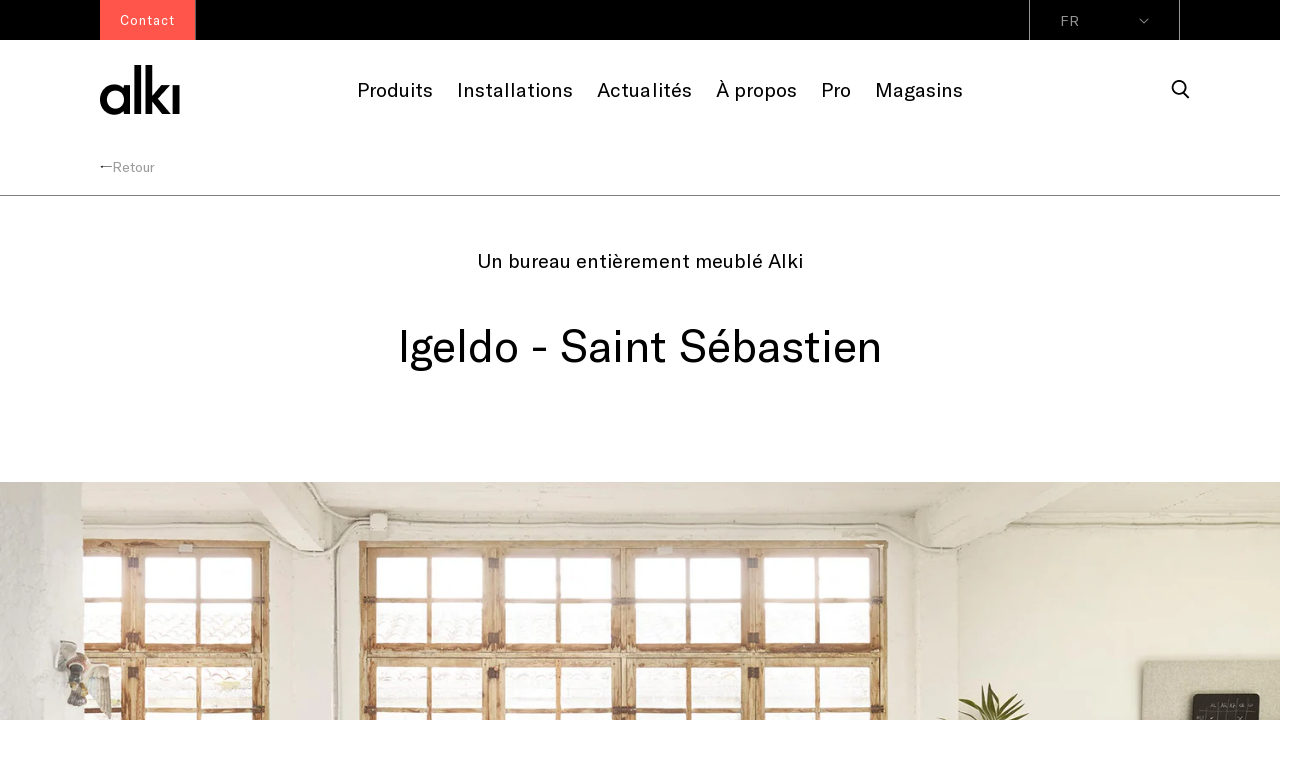

--- FILE ---
content_type: text/css
request_url: https://alki.fr/cdn/shop/t/12/assets/contact-form-style.css?v=100782720385950788881761555414
body_size: -176
content:
.globo-form-app{max-width:100%!important;margin:0}.globo-form-app .hidden{display:none!important}@media screen and (max-width: 767px){.globo-form-app .g-container .globo-formbuilder-wizard{margin-top:100px}}.globo-form-app .g-container .header{padding:0 20px!important;font-family:GT America;text-align:center;height:127px;display:flex!important;align-items:center;justify-content:center;flex-direction:column;margin:150px 0!important}.globo-form-app .g-container .header .title{font-size:45px!important;font-weight:400;line-height:50px;letter-spacing:-.001em}.globo-form-app .g-container .header .description{font-family:GT America;font-size:20px!important;font-weight:400;line-height:28px;letter-spacing:.001em;text-align:center;padding:0 150px}.globo-form-app .g-container .heading-title{font-family:GT America;font-size:20px!important;font-weight:700;line-height:28px;letter-spacing:.001em;text-align:center;margin-top:70px}.globo-form-app .g-container .globo-paragraph{font-family:GT America;font-size:20px!important;font-weight:400;line-height:28px;letter-spacing:.001em;text-align:center;margin-bottom:70px}.globo-form-app .g-container .globo-paragraph p{padding:0 500px;margin:0 auto}.globo-form-app .label-content{font-family:GT America;font-size:1.5rem;font-weight:400;line-height:28px;letter-spacing:.001em;text-align:left}.globo-form-app .globo-form-control{padding:0 20px!important}.globo-form-app .globo-form-control input,.globo-form-control textarea,.globo-form-control select{background-color:#fff!important;color:#9a9a9a;height:54px;width:499px;border:1px solid #9A9A9A!important}.globo-form-control textarea{height:212px!important}.globo-form-app .globo-form-control .checkbox-wrapper .checkbox-label:before{border:1px solid #9A9A9A!important;border-radius:50%!important}.globo-form-app .globo-form-control .checkbox-wrapper .checkbox-input:checked~.checkbox-label:before{border:1px solid rgba(255,85,75,1)!important}.globo-form-app .footer .flat-button{width:150px;height:50px;border-radius:40px!important;margin-bottom:127px}@media screen and (max-width: 767px){.globo-form-app .g-container .header{padding:0 20px!important;text-align:center;height:127px;display:flex!important;align-items:center;justify-content:center;flex-direction:column;margin:72px 0 41px!important}.globo-form-app .g-container .header .title{font-size:30px!important}.globo-form-app .g-container .header .description{font-size:14px!important;padding:0!important}.globo-form-app .g-container .heading-title{font-size:15px!important;line-height:21px;margin-top:57px}.globo-form-app .g-container .globo-paragraph{font-size:20px!important;margin-bottom:21px}.globo-form-app .g-container .globo-paragraph p{margin:0;padding:0!important}.globo-form-app .globo-form-control{padding:5px!important}.globo-form-app .globo-form-control input,.globo-form-control textarea,.globo-form-control select{height:45px;width:499px}}
/*# sourceMappingURL=/cdn/shop/t/12/assets/contact-form-style.css.map?v=100782720385950788881761555414 */


--- FILE ---
content_type: text/css
request_url: https://alki.fr/cdn/shop/t/12/assets/image-section.css?v=120872205058520688961761555432
body_size: -810
content:
.image-section {
    text-align: center;
}

.image-section:not(.page-width) img {
    width: 100%;
}

.image-section img {
    max-width: 100%;
}

--- FILE ---
content_type: text/css
request_url: https://alki.fr/cdn/shop/t/12/assets/component-2-columns-image-text.css?v=28469591516000527151761555367
body_size: -453
content:
.placeholder-2-col-svg{background:#e6e5e6}.colmuns-image-text__content{display:flex;justify-content:space-between}.column-2-content .column-1--image img{width:100%;height:auto}.column-2--image{width:100%}.column-2-content .column-2--image img{width:100%;height:auto}.colmuns-image-text__content .column-1-richtext,.colmuns-image-text__content .column-2-richtext{display:block;max-width:39rem}.colmuns-image-text__content .column-2-content{width:45%}.colmuns-image-text__content .column-2{display:flex;flex-direction:column}.colmuns-image-text__content .column-2.column-2-content{margin-top:45rem}.column-2.column-2-content.center-second-image{margin-top:0;display:flex;flex-direction:column;justify-content:center;align-items:flex-end}.column-1-richtext p{margin:0}@media screen and (max-width: 920px){.colmuns-image-text__content{flex-direction:column;align-items:center}.colmuns-image-text__content .column-2-content{width:100%}.colmuns-image-text__content .column-2.column-2-content{margin-top:5rem}.column-2-content .column-1--image img,.column-2-content .column-2--image img{width:100%;max-width:100%;height:auto}}
/*# sourceMappingURL=/cdn/shop/t/12/assets/component-2-columns-image-text.css.map?v=28469591516000527151761555367 */


--- FILE ---
content_type: text/css
request_url: https://alki.fr/cdn/shop/t/12/assets/swiper-slideshow.css?v=24148218516347082971761555474
body_size: -455
content:
.swiper-container>.swiper{padding-bottom:3rem}.swiper-slideshow--adapt .swiper-slide,.swiper-slideshow--portrait .swiper-slide,.swiper-slideshow--landscape .swiper-slide{width:83%}.swiper-slideshow--liquid .swiper-slide{width:auto!important}@media screen and (max-width: 767px){.swiper-slideshow--liquid .swiper-slide{width:100%!important}}.swiper-slideshow--liquid img{width:100%}.swiper-slideshow--adapt img{height:auto;width:100%;object-fit:contain}.swiper-slideshow--portrait .swiper-slide{max-width:50rem}.swiper-slideshow--portrait img{height:40rem;aspect-ratio:310 / 400;min-width:100%;max-width:100%;object-fit:cover}.swiper-slideshow--landscape .swiper-slide{max-width:60rem}.swiper-slideshow--landscape img{height:24rem;aspect-ratio:310 / 240;min-width:100%;max-width:100%;object-fit:cover}@media screen and (min-width: 750px){.swiper-container>.swiper{padding-bottom:0}.swiper-slideshow--portrait .swiper-slide{width:70%}.swiper-slideshow--adapt img{height:auto}.swiper-slideshow--portrait img{height:65rem;aspect-ratio:500 / 650}.swiper-slideshow--landscape img{height:46rem;aspect-ratio:310 / 240}.swiper-slideshow--adapt .swiper-slide.auto-width,.swiper-slideshow--portrait .swiper-slide.auto-width,.swiper-slideshow--landscape .swiper-slide.auto-width{width:auto;max-width:unset}}@media screen and (min-width: 990px){.swiper-slideshow--adapt .swiper-slide{width:30%}.swiper-slideshow--portrait .swiper-slide{width:60%}.swiper-slideshow--landscape .swiper-slide{width:65%}}@media screen and (min-width: 1280px){.swiper-slideshow--portrait .swiper-slide{width:40%}.swiper-slideshow--landscape .swiper-slide{width:45%}}.swiper-slide__image-text p{font-family:GT America;font-weight:400;line-height:28px;letter-spacing:.001em;text-align:left;width:75%;color:#000}@media screen and (max-width: 767px){.swiper-slide__image-text p{width:100%}}
/*# sourceMappingURL=/cdn/shop/t/12/assets/swiper-slideshow.css.map?v=24148218516347082971761555474 */


--- FILE ---
content_type: text/css
request_url: https://alki.fr/cdn/shop/t/12/assets/featured-collection-section.css?v=125387964116165882311761555427
body_size: -601
content:
.featured-collection-section .swiper-slide .card__inner{height:35rem}.featured-collection-section .swiper-wrapper{padding-bottom:4.8rem}.featured-collection-section .swiper-slide{width:31rem}.featured-collection-section .swiper-slide img{width:100%;max-height:50rem;object-fit:cover}@media screen and (min-width: 750px){.featured-collection-section .swiper-slide .card__inner{height:44rem}.featured-collection-section .swiper-slide{width:39rem}}@media screen and (min-width: 2024px){.featured-collection-section .swiper-slide .card__inner{height:65rem}.featured-collection-section .swiper-slide{width:65rem}.featured-collection-section .swiper-slide img{max-height:65rem}}
/*# sourceMappingURL=/cdn/shop/t/12/assets/featured-collection-section.css.map?v=125387964116165882311761555427 */


--- FILE ---
content_type: text/css
request_url: https://alki.fr/cdn/shop/t/12/assets/section-blog-stories.css?v=164945673918348583611761555451
body_size: -60
content:
.section-blog-stories__container{display:flex;flex-direction:column;gap:0}.section-blog-stories__article{position:relative}.section-blog-stories__article img{height:37rem;width:100%;object-fit:cover}.section-blog-stories__article-description{font-family:GT America;font-style:normal;font-weight:400;color:#000;letter-spacing:.001em}.section-blog-stories__article-description>p{margin-bottom:0}.section-blog-stories__article-date{margin-top:1rem}.section-blog-stories__article-pretitle,.section-blog-stories__article-excerpt{margin-top:4rem;font-size:1.5rem;line-height:2.1rem}.section-blog-stories__article-title{margin-top:1.2rem;font-size:2.5rem;line-height:2.8rem}@media screen and (min-width: 750px){.section-blog-stories__article-title{margin-top:1.5rem}.section-blog-stories__article img{height:auto;aspect-ratio:335/370}}.section-blog-stories .grid__hr--mobile{background-color:#000;margin:4rem 0;width:100%;height:.05rem;opacity:.3;z-index:2}@media screen and (min-width: 750px){.section-blog-stories__container{flex-direction:row;flex-wrap:wrap;gap:10rem var(--grid-desktop-horizontal-spacing)}.section-blog-stories__article{padding-bottom:5rem;width:calc(50% - var(--grid-desktop-horizontal-spacing) / 2)}.section-blog-stories .grid__hr--mobile{display:none}.section-blog-stories a:nth-of-type(odd):before{content:"";position:absolute;background-color:#000;top:0;height:100%;width:.05rem;opacity:.3;z-index:2}}@media screen and (min-width: 990px){.section-blog-stories__article{width:calc(100% / 3 - var(--grid-desktop-horizontal-spacing) * 2 / 3);max-width:calc(100% / 3 - var(--grid-desktop-horizontal-spacing) * 2 / 3)}.section-blog-stories__container a:nth-of-type(odd):before{display:none}.section-blog-stories__container a:nth-of-type(3n+2):before,.section-blog-stories__container a:nth-of-type(3n+2):after{display:block;content:"";position:absolute;background-color:#000;top:0;height:100%;width:.05rem;opacity:.3;z-index:2}}.section-blog-stories__button-container{margin:0 auto}.buttons-section__block-button{margin-top:3rem;max-width:fit-content;padding:1.6rem 5.4rem;border:.05rem solid #000;border-radius:4rem;font-family:GT America;text-transform:uppercase;font-style:normal;font-weight:400;font-size:1.4rem;line-height:1.7rem;text-align:center;letter-spacing:.001em;color:#000}
/*# sourceMappingURL=/cdn/shop/t/12/assets/section-blog-stories.css.map?v=164945673918348583611761555451 */


--- FILE ---
content_type: text/css
request_url: https://alki.fr/cdn/shop/t/12/assets/component-custom-search.css?v=105610170426279381621761555379
body_size: -242
content:
custom-search{position:absolute;width:100%;left:0;display:none;z-index:3}.search-wrapper{position:relative}.custom-search-field{position:absolute;left:2.8rem;padding:0;bottom:-.2rem;min-width:10rem;width:100%;background:transparent;font-family:GT America;font-style:normal;font-weight:400;font-size:2rem;line-height:2.8rem;letter-spacing:.001em;border:0;min-width:15rem}.custom-search-field:focus-visible{outline:0;outline-offset:0}.custom-search-field:focus-visible{box-shadow:none}.custom-search-field::placeholder{opacity:.3}.dynamic-search-container .field,.dynamic-search-container button.search-modal__close-button{display:none}.dynamic-search-container .search-modal__content,.predictive-search.predictive-search--header{border:0;margin-top:-.005rem}.predictive-search.predictive-search--header.search-height{background:#fff}custom-search #predictive-search-results{max-width:var(--page-width);margin:0 auto;padding:0 10rem}custom-search .predictive-search__item--link{align-items:center}custom-search .predictive-search__heading{width:100%}custom-search .predictive-search__list-item{padding:0}custom-search .predictive-search__list-item:last-child{height:10rem;display:flex;justify-content:center;align-items:center}custom-search .predictive-search__list-item:last-child button{height:10rem}custom-search .predictive-search__list-item a,custom-search .predictive-search__image img{height:10rem}@media screen and (max-width: 749px){custom-search{position:relative;top:-60.2rem;z-index:0}custom-search #predictive-search-results{max-width:var(--page-width);margin:0 auto;padding:0 2rem}custom-search .predictive-search-results-list{overflow-x:auto;overflow-y:auto;height:80rem;padding-bottom:19rem}}
/*# sourceMappingURL=/cdn/shop/t/12/assets/component-custom-search.css.map?v=105610170426279381621761555379 */


--- FILE ---
content_type: text/css
request_url: https://alki.fr/cdn/shop/t/12/assets/section-rich-text.css?v=78377448156745935021761555467
body_size: -126
content:
.rich-text{z-index:1}.rich-text__text--super-small{font-family:GT America;font-style:normal;font-weight:400;font-size:1.4rem;line-height:2.8rem;letter-spacing:.001em}.rich-text__text--small{font-family:GT America;font-size:1.9rem;line-height:2.9rem;letter-spacing:.001em}.rich-text__text--medium{font-family:GT America;font-size:2.5rem;line-height:3.8rem;letter-spacing:.001em}.rich-text__text--large{font-family:GT America;font-size:4rem;line-height:3.8rem}.rich-text__text--super-large{font-family:GT America;font-weight:400;font-size:4.5rem;line-height:5rem;letter-spacing:-.001em}.rich-text__text--bold{font-family:GT America;font-weight:700}.rich-text__wrapper{display:flex;justify-content:center;width:calc(100% - 4rem / var(--font-body-scale))}.rich-text:not(.rich-text--full-width) .rich-text__wrapper{margin:auto;width:calc(100% - 8rem / var(--font-body-scale))}.rich-text__blocks{width:100%}@media screen and (max-width: 750px){.rich-text__wrapper{width:100%!important}.rich-text__text--small,.rich-text__text--medium{font-size:1.9rem;line-height:2.9rem}.rich-text__text--large{font-size:2.6rem;line-height:3.133rem}.rich-text__text--super-large{font-size:2.6rem;line-height:3rem}}@media screen and (min-width: 750px){.rich-text__wrapper{width:100%}.rich-text__wrapper--left{justify-content:flex-start}.rich-text__wrapper--right{justify-content:flex-end}.rich-text__blocks{max-width:80rem}}@media screen and (min-width: 990px){.rich-text__blocks{max-width:80rem}}.rich-text__blocks *{overflow-wrap:break-word}.rich-text__blocks>*{margin-top:0;margin-bottom:0}.rich-text__blocks>*+*{margin-top:2rem}.rich-text__blocks>*+a{margin-top:3rem}.rich-text__buttons{display:inline-flex;justify-content:center;flex-wrap:wrap;gap:1rem;width:100%;max-width:45rem;word-break:break-word}.rich-text__buttons--multiple>*{flex-grow:1;min-width:22rem}.rich-text__buttons+.rich-text__buttons{margin-top:1rem}.rich-text__blocks.left .rich-text__buttons{justify-content:flex-start}.rich-text__blocks.right .rich-text__buttons{justify-content:flex-end}
/*# sourceMappingURL=/cdn/shop/t/12/assets/section-rich-text.css.map?v=78377448156745935021761555467 */


--- FILE ---
content_type: text/javascript
request_url: https://alki.fr/cdn/shop/t/12/compiled_assets/scripts.js?29409
body_size: 883
content:
(function(){var __sections__={};(function(){for(var i=0,s=document.getElementById("sections-script").getAttribute("data-sections").split(",");i<s.length;i++)__sections__[s[i]]=!0})(),function(){if(__sections__.footer)try{let openFichiersModal2=function(){fichiersModal.style.display="block"},closeFichiersModal2=function(){fichiersModal.style.display="none"};var openFichiersModal=openFichiersModal2,closeFichiersModal=closeFichiersModal2;const openFichiersModalButton=document.getElementById("fichiers-open-modal"),closeFichiersModalButton=document.getElementById("fichiers-close-modal"),fichiersModal=document.getElementById("fichiers-modal");openFichiersModalButton?.addEventListener("click",event=>{event.preventDefault(),openFichiersModal2()}),closeFichiersModalButton.addEventListener("click",closeFichiersModal2),window.addEventListener("click",event=>{event.target===fichiersModal&&closeFichiersModal2()});class LocalizationForm extends HTMLElement{constructor(){super(),this.elements={input:this.querySelector('input[name="locale_code"]'),button:this.querySelector("button"),panel:this.querySelector(".disclosure__list-wrapper")},this.elements.button.addEventListener("click",this.openSelector.bind(this)),this.elements.button.addEventListener("focusout",this.closeSelector.bind(this)),this.addEventListener("keyup",this.onContainerKeyUp.bind(this)),this.querySelectorAll("a").forEach(item=>item.addEventListener("click",this.onItemClick.bind(this)))}hidePanel(){this.elements.button.setAttribute("aria-expanded","false"),this.elements.panel.setAttribute("hidden",!0)}onContainerKeyUp(event){event.code.toUpperCase()==="ESCAPE"&&(this.hidePanel(),this.elements.button.focus())}onItemClick(event){event.preventDefault();const form=this.querySelector("form");this.elements.input.value=event.currentTarget.dataset.value,form&&form.submit()}openSelector(){this.elements.button.focus(),this.elements.panel.toggleAttribute("hidden"),this.elements.button.setAttribute("aria-expanded",(this.elements.button.getAttribute("aria-expanded")==="false").toString())}closeSelector(event){const shouldClose=event.relatedTarget&&event.relatedTarget.nodeName==="BUTTON";(event.relatedTarget===null||shouldClose)&&this.hidePanel()}}customElements.define("localization-form",LocalizationForm)}catch(e){console.error(e)}}(),function(){if(__sections__.header)try{class StickyHeader extends HTMLElement{constructor(){super()}connectedCallback(){this.hasTransparentHeader=!1,this.header=document.getElementById("shopify-section-header"),this.stickyHeader=document.querySelector("sticky-header"),this.topBar=document.getElementById("shopify-section-announcement-bar"),this.mainContent=document.getElementById("MainContent"),this.invertedLogo=document.querySelector(".inverted-logo"),this.headerBounds={},this.currentScrollTop=0,this.preventReveal=!1,this.predictiveSearch=this.querySelector("predictive-search"),this.setTransparentHeader(),this.setTransparentHeaderTemplate(),this.hasTransparentHeader?(this.header.classList.add("transparent-header"),this.hideDefaultLogo(),this.setOffeset(this.header)):(this.header.classList.add("bg-white"),this.showDefaultLogo()),this.onScrollHandler=this.onScroll.bind(this),this.hideHeaderOnScrollUp=()=>this.preventReveal=!0,this.addEventListener("preventHeaderReveal",this.hideHeaderOnScrollUp),window.addEventListener("scroll",this.onScrollHandler,!1),this.createObserver()}disconnectedCallback(){this.removeEventListener("preventHeaderReveal",this.hideHeaderOnScrollUp),window.removeEventListener("scroll",this.onScrollHandler)}createObserver(){new IntersectionObserver((entries,observer2)=>{this.headerBounds=entries[0].intersectionRect,observer2.disconnect()}).observe(this.header)}onScroll(){const scrollTop=window.pageYOffset||document.documentElement.scrollTop;if(!(this.predictiveSearch&&this.predictiveSearch.isOpen)){if(scrollTop>this.currentScrollTop&&scrollTop>this.headerBounds.bottom){if(this.preventHide)return;requestAnimationFrame(this.hide.bind(this))}else scrollTop<this.currentScrollTop&&scrollTop>this.headerBounds.bottom?this.preventReveal?requestAnimationFrame(this.hide.bind(this)):(window.clearTimeout(this.isScrolling),this.isScrolling=setTimeout(()=>{this.preventReveal=!1},66),requestAnimationFrame(this.reveal.bind(this))):scrollTop<=this.headerBounds.top&&requestAnimationFrame(this.reset.bind(this));this.currentScrollTop=scrollTop}}setOffeset(offset){window.innerWidth>749&&this.mainContetentOffset(offset)}hideDefaultLogo(){this.logo=document.querySelector(".logo-default").style,this.logo.visibility="hidden",this.logo.opacity=0}showDefaultLogo(){this.logo=document.querySelector(".logo-default").style,this.logo.visibility="visible",this.logo.opacity=1}resetOffset(){this.mainContent=document.getElementById("MainContent"),this.mainContent.style.marginTop!==""&&(this.mainContent.style.marginTop="0")}setTransparentHeader(){this.transparentHeader=document.querySelector("[data-transparent]").getAttribute("data-transparent"),this.transparentHeader==="true"?this.hasTransparentHeader=!0:this.hasTransparentHeader=!1}setTransparentHeaderTemplate(){this.transparentHeaderTemplate=document.querySelector("[data-transparent-header-template]"),this.transparentHeaderTemplate?this.transparentHeaderTemplate.getAttribute("data-transparent-header-template")==="true"?(this.hasTransparentHeader=!1,this.invertedLogo&&(this.invertedLogo.style.display="none"),this.stickyHeader&&this.stickyHeader.classList.add("border-bottom-menu","h-height")):this.transparentHeaderTemplate.getAttribute("data-transparent-header-template")==="false"?this.hasTransparentHeader=!0:this.hasTransparentHeader=!0:this.setTransparentHeader()}mainContetentOffset($element){this.mainContent=document.getElementById("MainContent");const topbar=40;this.mainContent.style.marginTop=`-${$element.offsetHeight+topbar}px`}hide(){console.log("hide"),this.header.classList.remove("white-bg"),this.topBar.classList.remove("active"),this.header.classList.add("shopify-section-header-sticky"),this.header.classList.add("shopify-section-header-hidden"),this.hasTransparentHeader&&this.header.classList.remove("transparent-header"),this.hasTransparentHeader&&this.hideDefaultLogo(),this.closeMenuDisclosure(),this.closeSearchModal()}reveal(){console.log("reveal"),this.topBar.classList.add("animate","active"),this.header.classList.add("animate"),this.header.classList.remove("shopify-section-header-hidden","transparent-header"),this.header.classList.add("white-bg"),this.hasTransparentHeader&&(this.header.classList.add("show-header"),this.showDefaultLogo())}reset(){console.log("reset"),this.hasTransparentHeader&&(this.header.classList.add("transparent-header"),this.header.classList.remove("white-bg","show-header"),this.showDefaultLogo()),this.header.classList.remove("shopify-section-header-hidden","shopify-section-header-sticky","animate")}closeMenuDisclosure(){this.disclosures=this.disclosures||this.header.querySelectorAll("header-menu"),this.disclosures.forEach(disclosure=>disclosure.close())}closeSearchModal(){this.searchModal=this.searchModal||this.header.querySelector("details-modal"),this.searchModal.close(!1)}}customElements.define("sticky-header",StickyHeader);const stickyHeader=new StickyHeader;window.addEventListener("resize",function(event){window.innerWidth<749?(stickyHeader.resetOffset(),stickyHeader.showDefaultLogo()):this.document.querySelector("[data-transparent-header-template]")||stickyHeader.setOffeset(document.getElementById("shopify-section-header"))})}catch(e){console.error(e)}}()})();
//# sourceMappingURL=/cdn/shop/t/12/compiled_assets/scripts.js.map?29409=


--- FILE ---
content_type: text/javascript
request_url: https://alki.fr/cdn/shop/t/12/assets/details-modal.js?v=109300283208437558971761555422
body_size: -125
content:
class DetailsModal extends HTMLElement{constructor(){super(),this.detailsContainer=this.querySelector("details"),this.summaryToggle=this.querySelector("summary"),this.searchIcon=document.querySelector(".seach-icon"),this.detailsContainer.addEventListener("keyup",event=>event.code.toUpperCase()==="ESCAPE"&&this.close()),this.summaryToggle.addEventListener("click",this.onSummaryClick.bind(this)),this.querySelector('button[type="button"]')&&this.querySelector('button[type="button"]').addEventListener("click",this.close.bind(this)),this.summaryToggle.setAttribute("role","button")}isOpen(){return this.detailsContainer.hasAttribute("open")}onSummaryClick(event){event.preventDefault(),event.target.closest("details").hasAttribute("open")?this.close():this.open(event)}onBodyClick(event){(!this.contains(event.target)||event.target.classList.contains("modal-overlay"))&&this.close(!1)}open(event){this.onBodyClickEvent=this.onBodyClickEvent||this.onBodyClick.bind(this),event.target.closest("details").setAttribute("open",!0),document.body.addEventListener("click",this.onBodyClickEvent),document.body.classList.add("overflow-hidden"),trapFocus(this.detailsContainer.querySelector('[tabindex="-1"]'),this.detailsContainer.querySelector('input:not([type="hidden"])'))}close(focusToggle=!0){removeTrapFocus(focusToggle?this.summaryToggle:null),this.detailsContainer.removeAttribute("open"),document.body.removeEventListener("click",this.onBodyClickEvent),document.body.classList.remove("overflow-hidden"),this.resetIconsAnimation()}resetIconsAnimation(){this.searchIcon.style.transition="0.3s ease-in-out",this.searchIcon.style.transform="translateX(-0)",setTimeout(()=>{this.closeCustomSearch(),this.clearFields()},200)}closeCustomSearch(){document.querySelector("custom-search").style.display="none"}clearFields(){document.getElementById("customSearchField").value="",document.getElementById("Search-In-Modal").value=""}}customElements.define("details-modal",DetailsModal);
//# sourceMappingURL=/cdn/shop/t/12/assets/details-modal.js.map?v=109300283208437558971761555422


--- FILE ---
content_type: text/javascript
request_url: https://alki.fr/cdn/shop/t/12/assets/featured-collection-slide-initializer.js?v=111518131791432721821761555427
body_size: -410
content:
function initCollectionSlider(slider){var $el=slider,pagination=$el.querySelector(".swiper-pagination"),loop=$el.querySelector("[data-loop]").getAttribute("data-loop")==="true";$swiper=new Swiper($el,{centeredSlides:!1,spaceBetween:30,slidesPerView:"auto",loop,threshold:5,pagination:{el:pagination,clickable:!1,dynamicBullets:!1}}),$el.style.visibility="visible",$el.style.opacity=1}setTimeout(()=>{const $swiperContainer=document.querySelectorAll(".section-collection-slider");$swiperContainer.length>0&&$swiperContainer.forEach(function(element){initCollectionSlider(element)})},500);
//# sourceMappingURL=/cdn/shop/t/12/assets/featured-collection-slide-initializer.js.map?v=111518131791432721821761555427
